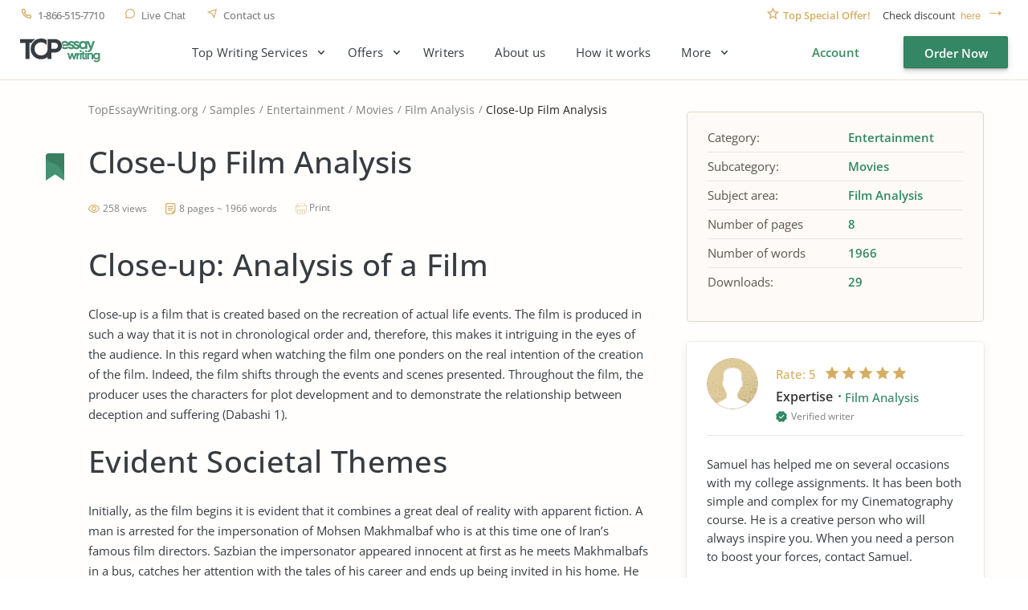

--- FILE ---
content_type: text/html; charset=UTF-8
request_url: https://www.topessaywriting.org/samples/close-up-film-analysis
body_size: 15381
content:
<!DOCTYPE html>
<html lang="en">
<head>
    <title>Close-Up Film Analysis - Free Essay Example, 1966 Words - TopEssayWriting.org</title>
    <meta http-equiv="content-type" content="text/html; charset=utf-8" />
    <meta content="Close-up: Analysis of a Film Close-up is a film that is created based on the recreation of actual life events. The film is produced in such a way that... read essay sample for free." name="description" />    
    <link rel="canonical" href="https://www.topessaywriting.org/samples/close-up-film-analysis" />

    
<style>.testimonials_carousel:not(.slick-initialized) .testimonials_item:nth-child(n+3){display:none}.testimonials_carousel:not(.slick-initialized) .testimonials_item:first-child{border-bottom:1px solid #f3f3ea;margin-bottom:20px;padding-bottom:16px}.text_component_content{padding-bottom:50px;position:relative}.text_component_content.collapseable_block{overflow:hidden;transition:max-height .4s linear}.text_component_content .load_more_block{background:#fffefd;bottom:0;position:absolute;width:100%}.about_best_content a:not(.button,.btn,.pagination_arrow,.sample_print),.accordion_item_content a:not(.button,.btn,.pagination_arrow,.sample_print),.hiring_process a:not(.button,.btn,.pagination_arrow,.sample_print),.inner_page_content a:not(.button,.btn,.pagination_arrow,.sample_print),.text-block a:not(.button,.btn,.pagination_arrow,.sample_print),.text_component_content a:not(.button,.btn,.pagination_arrow,.sample_print){color:#328765;font-weight:700;line-height:25px;text-decoration:underline}.inner_page.samples .sample_title a{color:#373c40;text-decoration:none}.header_menu ul{display:flex}.login_block,.logout_block{display:flex;justify-content:flex-end}.header_submenu .submenu{display:none}@media screen and (min-width:0px) and (max-width:767px){.login_block .order_now,.logout_block .order_now{height:34px;line-height:34px;width:101px}}body,html{color:#373c40;font-family:OpenSans,sans-serif;font-size:15px;font-weight:400;line-height:25px}*{box-sizing:border-box;margin:0;padding:0}input{-webkit-appearance:none;-moz-appearance:none;appearance:none}a,button{background-color:transparent;border:none;font-size:15px;line-height:24px;text-decoration:none}a{color:#373c40;display:inline-block;vertical-align:top}li,ul{list-style:none}h1{font-size:45px;font-weight:600;line-height:56px}h4{font-size:24px;font-weight:500;line-height:28px;margin-bottom:20px}.prices_table_title,.widget_title{margin-bottom:10px}.component_title span,.prices_table_title span,.testimonials_title span,.why_choose_us_title span,.widget_title span{font-size:24px;font-weight:500;line-height:28px}.container{background-color:#fffefd;min-height:100vh;width:100%}.header_wrapper{margin:0 auto;width:1230px}.header{border-bottom:1px solid #e9e0ce;min-height:100px}.header_bottom,.header_top{display:flex;justify-content:space-between}.header_top{margin-bottom:18px}.header_top .header_right_block{padding:11px 0 0}.header_bottom .header_left_block{display:flex;padding-top:7px}.header_contacts{display:flex;padding-top:12px}.header_contacts a,.header_contacts button{color:#7f7f7f;font-size:13px;font-weight:500;line-height:15px;margin-right:25px;padding-left:22px;position:relative}.header_contacts a.header_phone,.header_contacts button.header_phone{letter-spacing:-.5px}.check_discount{font-size:13px;line-height:15px;padding:0 0 0 20px;position:relative}.check_discount p{color:#404040}.check_discount span{color:#d4af63;font-weight:600;margin-right:12px}.check_discount a,.check_discount button{color:#d4af63;font-size:13px;font-weight:500;line-height:15px;margin-left:3px;padding-right:34px;position:relative}.discount_code_block{opacity:0;padding:0 18px 0 14px;position:fixed;z-index:-1}.discount_code_block p{color:#404040;line-height:15px}.discount_code_block .discount_coupon,.discount_code_block span{color:#278a62;font-weight:600;line-height:15px;margin:0 5px}.close_discount{background-color:#d4af63;border-radius:50%;height:10px;position:absolute;right:-1px;text-align:center;top:-8px;width:10px}.logo{display:block;height:30px;margin:-4px 54px 0 0;width:100px}.header_menu{padding-top:4px}.header_menu>ul>li{margin-right:45px}.header_menu a{line-height:18px}.header_right_block{align-items:center;display:flex}.menu_button{display:none;height:21px;margin:0 0 0 15px;transform:rotate(180deg);width:42px}.menu_button span{background-color:#373c40;display:block;height:3px;margin-top:6px;width:31px}.menu_button span:nth-child(2){width:42px}.menu_button span:first-child{margin-top:0}.main_top_block{display:flex;justify-content:space-between;padding:0 15px 72px 55px}.top_block_slogan{min-width:0;position:relative;text-align:right}.slogan_text{display:inline-block;margin-bottom:67px;padding:81px 0 0;text-align:left;vertical-align:top}.slogan_text h1{letter-spacing:.4px;margin-bottom:28px;position:relative}.slogan_text p{font-size:18px;letter-spacing:.2px;line-height:30px;padding-right:20px}.slogan_advantages{display:flex;overflow:hidden;padding-left:4px;text-align:left;vertical-align:top;width:100%}.slogan_advantages_wrapper{width:50%}.slogan_advantages_item{padding-left:54px;position:relative}.slogan_advantages_item:first-child{margin-bottom:26px}.slogan_advantages_item span{font-weight:500;line-height:21px}.slogan_advantages_item p{color:#7f7f7f;font-size:13px;line-height:21px}.top_block_calculator{padding:44px 0 0 30px;position:relative}.calculator,.top_block_calculator .calculator_wrapper{position:relative}.calculator{border-radius:4px;width:370px;z-index:2}.calculator label{color:#7f7f7f;display:block;font-size:13px;line-height:15px;margin-bottom:8px}.calculator .field_item{margin-bottom:20px}.calculator .jq-selectbox{width:100%}.calculator .spinner_wrapper{float:left;width:183px}.calculator .number_of_pages{overflow:hidden}.calculator .number_of_words{color:#7f7f7f;display:inline-block;font-size:12px;line-height:14px;margin-top:24px;position:relative;vertical-align:top}.calculator .urgency .jq-selectbox{float:left;min-width:183px}.calculator .price_per_page{color:#7f7f7f;float:left;font-size:12px;line-height:14px;margin:24px 0 0 5px;position:relative}.calculator .total_price{display:flex;justify-content:space-between;padding-top:10px}.calculator .order_now{background-color:#338765;border:.4px solid rgba(0,0,0,.1);border-radius:2px;box-shadow:0 3px 8px rgba(0,0,0,.15),0 1px 1px rgba(0,0,0,.16),0 3px 3px rgba(0,0,0,.1);color:#fff;display:block;font-family:OpenSans,sans-serif;font-weight:600;height:44px;line-height:44px;margin-top:18px;position:relative;text-align:center;text-decoration:none;width:140px}.calculator_bg{background-color:#fff;border-radius:4px;box-shadow:0 20px 30px rgba(87,66,20,.11),0 .3px 0 #fff;padding:30px 22px;position:relative}.calculator_title{margin-bottom:20px}.calculator_title span{font-size:24px;font-weight:500;line-height:28px}.calculator_title strong{color:#278a62;display:block;font-weight:500}.main_page_block_width{display:flex;margin:0 auto;padding:15px 0;width:1200px}.widget{background-color:#fff;border-radius:4px;box-shadow:0 4px 12px rgba(34,33,26,.08),0 2px 2px rgba(38,36,31,.06),0 0 0 1px #f6f4ed;padding:20px;width:370px}.widget_title{margin-bottom:10px}.widget_title span{margin-bottom:0}.order_now{background-color:#338765;border:.4px solid rgba(0,0,0,.1);border-radius:2px;box-shadow:0 3px 8px rgba(0,0,0,.15),0 1px 1px rgba(0,0,0,.16),0 3px 3px rgba(0,0,0,.1);color:#fff;display:block;font-family:OpenSans,sans-serif;font-weight:600;height:44px;line-height:44px;position:relative;text-align:center;text-decoration:none;width:140px}.load_more_block .load_more{color:#c2a46d;font-weight:600;line-height:18px;padding-bottom:15px;position:relative}.main_page_block.main_features_block{margin-bottom:36px}.main_page_block.main_features_block .widget{margin:0 15px}.main_page_block.main_features_block .widget.discounts{margin:0 0 28px}.main_page_block.main_video_block .video_block{border-radius:4px;height:420px;margin:0 15px;width:770px}.jq-selectbox .jq-selectbox__select{background-color:#fff;border:1px solid #dfd5c2;border-radius:2px;box-shadow:0 3px 8px #000,0 1px 1px #000;-moz-box-shadow:0 3px 8px rgba(45,35,22,.02),0 1px 1px rgba(43,31,19,.1);-webkit-box-shadow:0 3px 8px #000,0 1px 1px #000;display:block;height:42px}.jq-selectbox .jq-selectbox__select .jq-selectbox__select-text{color:#373c40;display:block;line-height:42px;overflow:hidden;padding-left:13px;padding-right:42px;pointer-events:none;text-overflow:ellipsis;white-space:nowrap}.jq-selectbox .jq-selectbox__select .jq-selectbox__trigger{height:42px;position:absolute;right:0;top:0;width:42px}.jq-selectbox .jq-selectbox__select .jq-selectbox__trigger .jq-selectbox__trigger-arrow{height:8px;left:50%;margin-left:-4px;margin-top:-3px;position:absolute;top:50%;width:7px}.jq-selectbox .jq-selectbox__select .jq-selectbox__trigger .jq-selectbox__trigger-arrow:before{border-color:#398c62 transparent transparent;border-style:solid;border-width:5px 4.5px 0;content:"";display:block;height:0;left:calc(50% - 5px);position:absolute;top:calc(50% - 3px);transition:.2s;width:0}.jq-selectbox{width:100%}.jq-selectbox select{height:100%;width:100%}.jq-selectbox .jq-selectbox__dropdown{background:#fff;border:1px solid #dfd5c2;margin-bottom:-1px;margin-top:-1px;padding-right:15px;position:absolute;width:100%}.jq-selectbox .jq-selectbox__dropdown ul{border-top:none;color:#373c40;list-style:none;margin:0;max-height:200px;overflow-x:hidden;overflow-y:auto;padding:5px 26px 5px 9px}.jq-selectbox .jq-selectbox__dropdown ul .disabled{display:none}.jq-selectbox .jq-selectbox__dropdown ul li{word-wrap:break-word;cursor:pointer;line-height:34px;padding:0 14px;-moz-user-select:none;user-select:none;-webkit-user-select:none}.order_form_v4 .f_group_v4 .jq-selectbox__trigger .jq-selectbox__trigger-arrow{background-color:#398c62;-webkit-mask:url(/assets/img/triangle.svg?885ceb7f5c25dc6d8630e524fa95c04a) no-repeat 50% 50%;mask:url(/assets/img/triangle.svg?885ceb7f5c25dc6d8630e524fa95c04a) no-repeat 50% 50%}.order_form_v4 .jq-selectbox .jq-selectbox__select .jq-selectbox__trigger .jq-selectbox__trigger-arrow:before{display:none}.spinner_wrapper .ui-spinner{display:block;min-height:42px;position:relative}.spinner_wrapper .ui-spinner .spinner{border:1px solid #dfd5c2;border-radius:2px;box-shadow:0 3px 8px rgba(45,35,22,.02),0 1px 1px rgba(43,31,19,.1);color:#373c40;font-family:OpenSans;font-size:15px;font-weight:400;height:42px;line-height:42px;padding:0 40px;text-align:center;width:100%}.spinner_wrapper .ui-spinner-button{display:table;height:42px;position:absolute;width:53px}.spinner_wrapper .ui-spinner-up{border-bottom-right-radius:2px;border-left:1px solid #dfd5c2;border-top-right-radius:2px;right:0;top:0}.spinner_wrapper .ui-spinner-down{border-bottom-left-radius:2px;border-right:1px solid #dfd5c2;border-top-left-radius:2px;bottom:0;left:0}.spinner_wrapper .ui-spinner .ui-button-text,.spinner_wrapper .ui-spinner .ui-icon{display:block;height:100%;text-align:center;width:100%}.spinner_wrapper .ui-spinner .ui-icon{font-size:0;left:0;overflow:hidden;position:relative}.component_contacts p{color:#7f7f7f;font-size:14px;line-height:21px}.cookie_policy-overlay{background-color:#f9f4f0;border:1px solid #e3d8cd;border-radius:4px;bottom:0;left:calc(50vw - 100px);position:fixed;width:750px;z-index:999}.widget.discounts{margin-bottom:26px;padding-bottom:13px;position:relative}.widget.discounts .widget_title{border-bottom:1px solid #f2f2ec;margin-bottom:27px;padding-bottom:11px}.discounts_block{margin:0 15px;width:370px}.widget.testimonials .testimonials_item_info{display:flex}.widget.testimonials .user_photo{background-color:#c2a46d;border-radius:50%;margin-right:10px;max-height:36px;max-width:36px;min-height:36px;min-width:36px}.widget.testimonials .user_info p{color:#363636;font-size:16px;font-weight:600;line-height:19px;margin-bottom:2px}.widget.testimonials .user_info span{color:#daaf54;font-size:13px;font-weight:500;margin-left:10px;position:relative}.widget.testimonials .user_info i{color:#7f7f7f;font-size:12px;font-style:normal;line-height:14px}.widget.testimonials .testimonials_item_text{padding-top:14px}.widget.testimonials .testimonials_item_text p{line-height:24px}.slogan_ratings{display:flex;margin-top:49px}.slogan_ratings>div{padding:17px 15px 49px;position:relative;text-align:left;width:270px}.slogan_ratings>div span{font-size:13px;font-weight:600;line-height:19px}.slogan_ratings>div p{font-size:14px;letter-spacing:.1px;line-height:20px;margin-top:7px}.slogan_ratings>div b{font-weight:500;margin:4px}.slogan_ratings>div b:first-child{margin-left:0}.slogan_trustpilot_rating{margin-right:30px}.slogan_trustpilot_rating:before{bottom:19px;content:"";display:block;height:22px;left:16px;position:absolute;width:96px}.slogan_trustpilot_rating span{margin-left:125px}.slogan_site_rating:before{background-size:78px;bottom:17px;content:"";display:block;height:23px;left:16px;position:absolute;width:78px}.slogan_site_rating span{margin-left:113px}@media screen and (min-width:768px) and (max-width:1024px){.header_contacts{padding-top:18px}.header_contacts a,.header_contacts button{margin-right:14px;padding-left:18px}.header_contacts a.header_phone,.header_contacts button.header_phone{font-size:12px;letter-spacing:0}.header_top{margin-bottom:35px}.header_top .header_right_block{padding-top:18px}.check_discount p{font-size:13px;letter-spacing:-.3px}.check_discount a,.check_discount button{padding-right:20px}.discount_code_block .discount_coupon,.discount_code_block p,.discount_code_block span{font-size:13px;line-height:15px}.logo{height:36px;width:120px}.header_menu{display:none}.menu_button{display:block}.order_now{width:150px}.main_top_block{display:block;padding:0 15px 69px}.top_block_slogan{padding-bottom:36px;text-align:left;width:100%}.slogan_text{display:block;margin:0 auto 36px;padding:80px 0 0;position:relative;width:590px}.slogan_advantages{justify-content:center;padding:0 0 5px 15px;width:100%}.slogan_advantages_wrapper{width:300px}.top_block_calculator{padding:52px 0 73px;position:relative;width:100%}.calculator{margin:0 auto}.main_page_block.main_video_block .video_block{margin:0 0 28px;width:100%}.widget.testimonials .testimonials_item{padding:3px 20px 0 10px}.slogan_ratings{justify-content:center;margin:42px 0 0;padding:0}}@media screen and (min-width:0px) and (max-width:767px){.breadcrumbs{min-height:42.5px}h1{font-size:42px;line-height:46px}h4{font-size:20px;line-height:24px}.container{padding-top:102px}.header{background-color:#fff;left:0;min-height:102px;position:fixed;top:0;z-index:99}.header,.header_wrapper{width:100%}.header_contacts{padding-top:8px}.header_contacts a,.header_contacts button{font-size:0;margin-right:11px;padding-left:15px}.check_discount p{font-size:0}.check_discount p span{font-size:11px;line-height:13px;margin-right:2px}.check_discount a,.check_discount button{font-size:11px;line-height:13px;text-decoration:underline}.header_top{border-bottom:1px solid #f9f6f0;height:30px;margin-bottom:19px;padding:0 10px}.header_top .header_right_block{padding:8px 0 0}.header_bottom{padding:0 10px}.header_bottom .header_left_block{padding-top:12px}.logo{height:20px;margin-right:0;width:70px}.header_menu{background-color:#fff;border-bottom:1px solid #e9e0ce;display:none;left:0;padding-top:5px;position:absolute;text-align:center;top:102px;width:100vw;z-index:3}.menu_button{display:block;height:16px;width:30px}.menu_button span{height:2px;margin-top:5px;width:22px}.menu_button span:nth-child(2){width:30px}.main_top_block{display:block;padding:0 0 61px;position:relative}.top_block_slogan{padding:0 10px;width:100%}.slogan_text{padding:64px 0 0}.slogan_text,.slogan_text h1{margin-bottom:40px;width:100%}.top_block_calculator{left:0;padding:0;position:absolute;top:357px;width:100%}.calculator{width:100%}.calculator .number_of_words{margin:24px 0 0 10px}.calculator .price_per_page{margin:5px 0 0 7px}.calculator_bg{padding:30px 15px}.main_page_block.main_video_block .video_block{height:250px;margin:0 0 30px;width:100%}.load_more_block .load_more{font-weight:500;line-height:18px}.component_contacts p{line-height:25px}.component_contacts .contacts_block.support_phone p{display:none}.widget .testimonials_item{padding:0 10px}.slogan_ratings{display:block;float:none;left:10px;position:absolute;top:229px}.slogan_ratings>div{width:calc(100vw - 20px)}}</style>
<link href="/assets/css/styles.css?id=62d183abd1f191fe2564" rel="stylesheet" type="text/css" /><meta property="og:title" content="Close-Up Film Analysis - Free Essay Example, 1966 Words - TopEssayWriting.org" />
        <meta property="og:type" content="article">
        <meta property="og:url" content="https://www.topessaywriting.org/samples/close-up-film-analysis" />
                            <meta property="og:description" content="Close-up: Analysis of a Film Close-up is a film that is created based on the recreation of actual life events. The film is produced in such a way that... read essay sample for free." />
                
        
        <meta name="twitter:card" content="summary_large_image">
        <meta property="twitter:domain" content="www.topessaywriting.org">
        <meta property="twitter:url" content="https://www.topessaywriting.org/samples/close-up-film-analysis">
        <meta name="twitter:title" content="Close-Up Film Analysis - Free Essay Example, 1966 Words - TopEssayWriting.org">
                    <meta property="twitter:description" content="Close-up: Analysis of a Film Close-up is a film that is created based on the recreation of actual life events. The film is produced in such a way that... read essay sample for free." />
                    <!-- Google tag (gtag.js) -->
<script async src="https://www.googletagmanager.com/gtag/js?id=G-WSSMDN1GPM"></script>
<script>
  window.dataLayer = window.dataLayer || [];
  function gtag(){dataLayer.push(arguments);}
  gtag('js', new Date());

  gtag('config', 'G-WSSMDN1GPM');
</script>
    <meta name="viewport" content="width=device-width, initial-scale=1, maximum-scale=1, user-scalable=no">
    <link rel="apple-touch-icon" sizes="57x57" href="/assets/favicon/apple-touch-icon-57x57.png">
    <link rel="apple-touch-icon" sizes="60x60" href="/assets/favicon/apple-touch-icon-60x60.png">
    <link rel="apple-touch-icon" sizes="72x72" href="/assets/favicon/apple-touch-icon-72x72.png">
    <link rel="apple-touch-icon" sizes="76x76" href="/assets/favicon/apple-touch-icon-76x76.png">
    <link rel="apple-touch-icon" sizes="114x114" href="/assets/favicon/apple-touch-icon-114x114.png">
    <link rel="apple-touch-icon" sizes="120x120" href="/assets/favicon/apple-touch-icon-120x120.png">
    <link rel="apple-touch-icon" sizes="144x144" href="/assets/favicon/apple-touch-icon-144x144.png">
    <link rel="apple-touch-icon" sizes="152x152" href="/assets/favicon/apple-touch-icon-152x152.png">
    <link rel="apple-touch-icon" sizes="180x180" href="/assets/favicon/apple-touch-icon-180x180.png">
    <link rel="icon" type="image/png" sizes="192x192" href="/assets/favicon/android-chrome-192x192.png">
    <link rel="icon" type="image/png" sizes="32x32" href="/assets/favicon/favicon-32x32.png">
    <link rel="icon" type="image/png" sizes="16x16" href="/assets/favicon/favicon-16x16.png">
    <link rel="manifest" href="/assets/favicon/manifest.json">
    <meta name="msapplication-TileColor" content="#0177d4">
    <meta name="msapplication-TileImage" content="/assets/favicon/ms-icon-144x144.png">
    <meta name="theme-color" content="#0177d4">
     
</head>

<body>

 



<div class="wrapper  ">

            <div id="cookie_tip" class="cookie_policy-overlay">
            <div class="cookie_policy-pane">
                <p>We have to use cookies to be sure that our website functions properly. Click here for more information about our <a href="/cookie-policy">Cookie Policy</a> and then tap Allow to continue your work</p>
                <button id="allow-cookie" class="button cookie_policy-button">Accept</button>
            </div>
        </div>
    
            <header class="header">
                                        
            <div class="header_wrapper">
                <div class="header_top">
                    <div class="header_left_block">
                        <div class="header_contacts">
                            <a class="header_phone" href="tel:1-866-515-7710">1-866-515-7710</a>
                            <button class="header_live_chat callchat" type="button">Live Chat</button>
                            <a class="header_contact_us" href="https://www.topessaywriting.org/contacts">Contact us</a>
                                                    </div>
                    </div>
                                            <div class="header_right_block">
                            <div class="check_discount">
                                <p>
                                    <span>Top Special Offer!</span> Check discount
                                    <button class="show_discount" id="promo_discount_opener_action" type="button">here</button>
                                </p>
                            </div>
                            <div class="discount_code_block">
                                <p>
                                    <span>Get 13% off</span> your first order - use<a class="discount_coupon" rel="nofollow" href="https://www.topessaywriting.org/order?coupon=TopStart13">TopStart13</a>discount code now!
                                    <button class="close_discount" id="promo_discount_closer_action" type="button"></button>
                                </p>
                            </div>
                        </div>
                                    </div>

                <style>
                    .header_submenu ul {
                        display: none;
                    }
                </style>

                <div class="header_bottom">
                    <div class="header_left_block">
                                                    <a class="logo" href="/">
                                <img src="/assets/img/logo.svg" alt="TopEssayWriting.org - Best Essay Writing Services"/>
                            </a>
                                                <div class="header_menu">
                            <nav class="menu-list"><div class="header_submenu drop-root"><span data-id="245">Top Writing Services</span><nav><a href="https://www.topessaywriting.org/apa-paper-writing-service" data-id="387">APA Paper Writing</a>
<a href="https://www.topessaywriting.org/help-with-dissertation" data-id="310">Dissertation Writing</a>
<a href="https://www.topessaywriting.org/coursework-writing-service" data-id="389">Coursework Writing</a>
<a href="https://www.topessaywriting.org/research-paper-writing-service" data-id="390">Research Paper Writing</a>
<a href="https://www.topessaywriting.org/case-study-writing-service" data-id="367">Case Study Writing</a>
<a href="https://www.topessaywriting.org/book-review-writing-service" data-id="298">Book Review Writing</a>
<a href="https://www.topessaywriting.org/capstone-project-writing-service" data-id="320">Capstone Project Writing</a>
<a href="https://www.topessaywriting.org/admission-essay-writing-service" data-id="302">Admission Essay Writing</a>
</nav></div>

<div class="header_submenu drop-root"><span data-id="380">Offers</span><nav><a href="https://www.topessaywriting.org/pay-for-research-paper" data-id="382">Pay for Research Paper</a>
<a href="https://www.topessaywriting.org/essays-for-sale" data-id="381">Essays for Sale</a>
<a href="https://www.topessaywriting.org/research-paper-for-sale" data-id="392">Research Paper for Sale</a>
<a href="https://www.topessaywriting.org/buy-assignment" data-id="383">Buy Assignments</a>
<a href="https://www.topessaywriting.org/buy-a-thesis-paper" data-id="384">Buy Thesis Paper</a>
<a href="https://www.topessaywriting.org/buy-coursework" data-id="385">Buy Coursework</a>
<a href="https://www.topessaywriting.org/buy-term-paper-online" data-id="386">Buy Term Paper</a>
<a href="https://www.topessaywriting.org/do-my-homework" data-id="391">Do My Homework</a>
<a href="https://www.topessaywriting.org/write-my-thesis" data-id="388">Write My Thesis</a>
</nav></div>

<a href="https://www.topessaywriting.org/writers" data-id="337">Writers</a>
<a href="https://www.topessaywriting.org/about-us" data-id="248">About us</a>
<a href="https://www.topessaywriting.org/how-it-works" data-id="251">How it works</a>
<div class="header_submenu drop-root"><span data-id="247">More</span><nav><a href="https://www.topessaywriting.org/testimonials" data-id="102">TopEssayWriting Reviews</a>
<a href="https://www.topessaywriting.org/blog" data-id="250">Blog</a>
<a href="https://www.topessaywriting.org/conclusion-generator" data-id="332">Conclusion Generator</a>
<a href="https://www.topessaywriting.org/paraphrasing-tool" data-id="333">Paraphrasing Tool</a>
<a href="https://www.topessaywriting.org/questions" data-id="249">FAQ</a>
<a href="https://www.topessaywriting.org/discounts" data-id="96">Discounts</a>
<a href="https://www.topessaywriting.org/prices" data-id="103">Prices</a>
<a href="https://www.topessaywriting.org/samples" class="active" data-id="147">Essay Samples</a>
</nav></div>

</nav>                        </div>
                    </div>

                    <div class="header_right_block">
                        <div class="user_wrap">
                            <div class="login_block">
                                <a class="login_button" href="https://www.topessaywriting.org/account/login" rel="nofollow">Account</a>
                                <a class="button order_now" href="https://www.topessaywriting.org/order" rel="nofollow">Order Now</a>
                            </div>
                        </div>
                        <div class="menu_button"><span></span><span></span><span></span></div>
                    </div>
                </div>
            </div>
        </header>
    

<div class="container">
    <div class="inner_page samples_view">
        <div class="inner_page_wrapper">
            <div class="inner_page_main_block">
                <div class="inner_page_title">
                    <ul class="breadcrumbs" data-test="breadcrumb">
    <li><a href="/">TopEssayWriting.org</a></li>
    <li><a href="https://www.topessaywriting.org/samples">Samples</a></li>
            <li><a href="https://www.topessaywriting.org/samples/entertainment">Entertainment</a></li>
            <li><a href="https://www.topessaywriting.org/samples/movies">Movies</a></li>
            <li><a href="https://www.topessaywriting.org/samples/film-analysis">Film Analysis</a></li>
        <li><span>Close-Up Film Analysis</span></li>
</ul>

<script type="application/ld+json">
    {
       "@context": "https://schema.org/",
        "@type": "BreadcrumbList",
        "itemListElement": [
            {
                "@type": "ListItem",
                "position": "1",
                "name": "Home",
                "item": "https://www.topessaywriting.org"
            },
            {
                "@type": "ListItem",
                "position": "2",
                "name": "Samples",
                "item": "https://www.topessaywriting.org/samples"
            },
                        {
                "@type": "ListItem",
                "position": "3",
                    "name": "Entertainment",
                    "item": "https://www.topessaywriting.org/samples/entertainment"
            },
                        {
                "@type": "ListItem",
                "position": "4",
                    "name": "Movies",
                    "item": "https://www.topessaywriting.org/samples/movies"
            },
                        {
                "@type": "ListItem",
                "position": "5",
                    "name": "Film Analysis",
                    "item": "https://www.topessaywriting.org/samples/film-analysis"
            },
                        {
                "@type": "ListItem",
                "position": "6",
                "name": "Close-Up Film Analysis",
                "item": "https://www.topessaywriting.org/samples/close-up-film-analysis"
            }
        ]
    }
</script>                    <h1>Close-Up Film Analysis</h1>
                </div>
                <div class="inner_page_content">
                    <div class="sample_view_info">
                        <span class="sample_views_count">
                            258 views
                        </span>
                        <span class="sample_pages_words_count">8 pages ~ 1966 words</span>
                        <a href="#" class="sample_print" onclick="javascript:print(document);">Print</a>
                    </div>

                    
                    <div class="text-block">
                        <h2>Close-up: Analysis of a Film</h2>
<p>Close-up is a film that is created based on the recreation of actual life events. The film is produced in such a way that it is not in chronological order and, therefore, this makes it intriguing in the eyes of the audience. In this regard when watching the film one ponders on the real intention of the creation of the film. Indeed, the film shifts through the events and scenes presented. Throughout the film, the producer uses the characters for plot development and to demonstrate the relationship between deception and suffering (Dabashi 1).</p>
<h2>Evident Societal Themes</h2>
<p>Initially, as the film begins it is evident that it combines a great deal of reality with apparent fiction. A man is arrested for the impersonation of Mohsen Makhmalbaf who is at this time one of Iran’s famous film directors. Sazbian the impersonator appeared innocent at first as he meets Makhmalbafs in a bus, catches her attention with the tales of his career and ends up being invited in his home. He offers to include the family in his next film. Being an impersonator, “Makhmalbaf” is oblivious of a particular international award that the papers report him winning. The deception continues to unravel when he borrows money from the family and does not return. At this point, the family discovers that they may be conned and therefore Mr. Ahankhanh reports the case to the authorities leading to the arrest.</p>
<h2>Social Class and Deception</h2>
<p>Evidently, the film brings out various social themes: it contrasts the poor and the rich and within the concept of deception emanates (Cheshire 38). On one side are the upper-class individuals who include the likes of the Ahankhanhs, Kiarostami, and Makhmalbaf who are renowned men in Iran with high reputations. Representing the lower class individuals in the society are individuals like Sazbian, the journalist and the two solder policemen. Deception is seen on how the movie is acted out. To begin with, Sazbian acts with the Ahankhanhs and also has a part in the courtroom. The Ahankhanhs also play various roles with the father pretending that he was aware of the deception all along. The mother wants to show how her elder son’s job is better than it really is. The younger son also acts that he is frightened of burglary. Also, the judge acts out the part of a judge in this trial which is indeed staged. The film director acts his own role of a film director while indeed he is creating the final outcome. The film creates an understanding of social class in the essence in which the different people are cast out (Bordwell 180).</p>
<h3>Sazbian: A Victim of Social Inequality</h3>
<p>Sazbian acts as an individual who is a victim of social inequality. He impersonates another individual because he is not delighted with his current life. In the courtroom, he is documented to being a poor man who even does not have enough money to afford a treat for his son. In another life, he had a totally different life when he acted as Makhmalbaf. He earned a great deal of respect and commanded admiration from several people. He enjoyed the idea of living the life of another person and found it utterly gratifying. However, at some point, he felt guilty about the pretense but nevertheless, he continued with it. Evidently, in the movie, several other characters live lives of deception and they do not live their lives as they are. For instance, the journalist envies the life of famous journalist like Oriana Fallaci. Also, the soldier- policemen are portrayed from their families (wrong place) and are reluctant to do their jobs. Other people are in the wrong job positions including the taxi driver who used to be a pilot in the Iraq-Iran war but now has to be a cab driver to make the ends meet (Hope Finnegan 22). Ahankhah sons also appear to either be underemployed or unemployed. Indeed the young son wishes that he would be an actor.</p>
<h3>The Desire for an Ideal Self</h3>
<p>In the film, Sazbian is used as a representation of a universal problem. There is a difference between his real self and his ideal. As a result, there is the development of desire for Sazbian with the aim of bringing about the ideal. He desires to become the famous film director or actor. It is this desire that causes him to cross the laws in the society. At some instance we see him comparing himself with a character in the film traveler. “In a way, I am like the boy in the film, who pretends to take photographs to get the money he needs to go to Tehran and see the match. Similarly, the journalist desires to have the life of a celebrity with both fame and money. In another light, the film director employs some force to ensure that some of the minor characters pursue their desires (Jeong 239). In the end, one can realize that one of the major themes that the director pushes forward to the audience is the actor’s desires.</p>
<h3>Sazbian’s Motivation and Deception</h3>
<p>Kiarostami used the theme of deception to portray the case of an individual with a damaged character who impersonates another person so as to gain respect. Sazbian, in this case, is painted as an individual who is of weak and pathetic character and whose sole intention is to escape the frustrations presented by his poor life by an attempt to integrate into the high life society. Evidently, Sazbian also perceives his life as low and undeserving. When Kiarostami visits him in prisons he pleads with him to make a film of his suffering. Additionally, this is the reason why the film does not have any comprehensible meaning other than the comic tale of an impostor who wished to become a film director (Lopate 37). The deception that is presented by Sazbian is of a person who is suffering and for whom a moment as a film director offers satisfaction and considerable escape from the reality.</p>
<h3>Azure Endings and the Twist of Fate</h3>
<p>Even though Kiarostami understood that Sazbian’s character might have been twisted, he goes ahead to give him a role in the movie. However, in the end, the film paints Sabzian as a man who is indeed suffering. Indeed at some point, Sazbian inspires the feelings of sympathy. The audience realizes that Sazbian is used in several instances in the films. For instance, the Ahankhanhs use him by attempting to escape from their daily tedious lives. Through Sazbian we are given the story of the Ahankhanhs beginning with their father who is a retired colonel who only now leads a common life. Additionally, we are given information about the sons one who is an engineering graduate and has not yet been able to get employment. Indeed in the film, he is predicted to turn out as his elder brother who works in a bread factory. Through these insinuations, we are led to understand that the elder son is underemployed and has settled for less due to lack of better opportunities.</p>
<h2>Deception, Identity, and Role-playing</h2>
<p>The issue of suffering is apparent from the film as no one seems to be satisfied with their actual selves. Indeed the film producer attempts to bring about this notion by pointing out that Sazbian is not the only individual with a problem. Indeed the film represents an underlying problem in Iran at the time that the movie was produced. The goal of the producer is to make the audience question their perceptions about their real selves. Kiarostami effectively uses the actors to portray the picture of a man who desperately seeks to find his place in the world guided by desire passion as the sources of opportunity and comfort (Saeed-Vafa, Mehrnaz, and Jonathan). Sazbian offers an explanation to his motivation on the deception. He cites that by playing the role of the director gave him the confidence and that he could command respect from the family. As the impostor, he succeeded in having other people accept his views easily unlike in his real self-scenario. However, away from that environment, he would realize that he was still the same poor person who could not be able to provide for his family and, therefore, he had to live the double life. Having pretended to be someone else did not bring the utmost joy that Sazbian would have wanted in his ideal life. Certainly, acting as another person also increases Sazbian’s misery as confirmed during the court proceedings. He says that ”when I woke up the next day, I still wanted to go back and play that role. It was very difficult, but I still wanted to do it because of my love for the cinema and also because they respected me.“</p>
<h2>Conclusion</h2>
<p>Upon the realization of the suffering that is suffered by an individual who desired the life of another to an extent of impersonating them, Kiarostami resolves to give a twist to the film by fulfilling the desire of the individual. He particularly decides to reward Sazbian with an undeserved gift. As a result, when he is released from the prison, he offers to take him on his motorbike to deliver his apology to the Ahankhanhs. The intentions, in this case, were to turn the Ahankhanhs into protagonists of the film by fulfilling the promise of delivering Sazbian to them. Additionally, he seeks to ensure that Sazbian indeed meets his hero Makhmalbaf.</p>
<h2>The Message Behind the Film</h2>
<p>In the film, the director insists on the concept of duality demonstrating the issues of identity and role-playing. Sazbian is portrayed as a poor man who finds comfort in a famous film director. Essentially, he was fond of his films and they play a major role in mentoring who he is. As a result, the movies shape Sazbian’s identity as he desires to escape his miserable life to become the famous director. The theme of suffering is brought about when Sazbian is arrested and imprisoned under a trial for fraud. During the trial, Sazbian attests that he did not have any intentions of defrauding the family and he affirms that he was indeed unsure of his motives. As such deception is portrayed in several dimensions. One in which Sazbian deceives the people around him and the deception of oneself. Another evident aspect is the people who were willing to be deceived. For instance, Ahankhanhs sons are evidently struggling with their own identities demonstrating that how an individual presents themselves is majorly influenced by how they want to be seen.</p>
<h2>An Overall Look at the Film</h2>
<p>The film <em>Close-up</em> presents several interpretations but demonstrates the evident differences between the upper and lower social classes. Among other themes that are evidently demonstrated include human desires and their effect on the journey of life, social inequity, empathy, and justice. In this regard, in this film, Kiarostami effectively demonstrates the evident struggle, suffering that is demonstrated by the representation of oneself and the effect that cinema has in the lives of the audience. Nevertheless, as much as Kiarostami engages Sazbian in the film and shows sympathy, he also earns fame for himself in filmmaking.</p><h2>Works Cited</h2></p>
<p>Bordwell, David. ”The art cinema as a mode of film practice.” Poetics of Cinema. Routledge, 2012. 163-182.</p>
<p>Chaudhuri, Shohini, and Howard Finn. ”The open image: poetic realism and the New Iranian Cinema.” Screen 44.1 (2003): 38-57.</p>
<p>Cheshire, Godfrey. ”Where Iranian cinema is.” Film Comment29.2 (1993): 38.</p>
<p>Dabashi, Hamid. Close up: Iranian cinema, past, present, and future. Verso, 2001.</p>
<p>Hope Finnegan, Elizabeth. ”To See or Not to See: A Wittgensteinian Look at Abbas Kiarostami’s Close-up.” Film-Philosophy 22.1 (2018): 21-38.</p>
<p>Jeong, Minah. “Across Borders of Documentary and Fiction.” 씨네포럼 8 (2007): 243-258.</p>
<p>Lopate, Phillip. ”Kiarostami close up.” Film Comment 32.4 (1996): 37.</p>
<p>Saeed-Vafa, Mehrnaz, and Jonathan Rosenbaum. Abbas Kiarostami. Vol. 143. University of Illinois Press, 2003.</p>
                    </div>

                    <div class="sample_view_date">
                        <span>September 25, 2023</span>
                    </div>
                </div>
            </div>

            <div class="inner_page_sidebar">
                <div class="sticky_block">
                    <div class="widget research_paper">
                        <div class="widget_content">
                            <div class="research_paper_items_wrapper">
                                                                                                    <div class="research_paper_item">
                                        <span>Category:</span>
                                        <p>
                                                                                            <a href="https://www.topessaywriting.org/samples/entertainment">Entertainment</a>
                                                                                    </p>
                                    </div>
                                
                                                                                                    <div class="research_paper_item">
                                        <span>Subcategory:</span>
                                        <p>
                                                                                            <a href="https://www.topessaywriting.org/samples/movies">Movies</a>
                                                                                    </p>
                                    </div>
                                
                                                                                                    <div class="research_paper_item">
                                        <span>Subject area:</span>
                                        <p>
                                                                                            <a href="https://www.topessaywriting.org/samples/film-analysis">Film Analysis</a>
                                                                                    </p>
                                    </div>
                                                                <div class="research_paper_item">
                                    <span>Number of pages</span>
                                    <p>8</p>
                                </div>
                                <div class="research_paper_item">
                                    <span>Number of words</span>
                                    <p>1966</p>
                                </div>
                            </div>
                            <div class="research_paper_items_wrapper">
                                <div class="research_paper_item">
                                    <span>Downloads:</span>
                                    <p>29</p>
                                </div>
                            </div>
                        </div>
                    </div>



                                            <div class="widget writer_info_widget">
                            <div class="writer_info_widget_title">
                                <div class="avatar">
                                    <img alt="Writer #" width="64" height="64" loading="lazy" src="https://www.topessaywriting.org/uploads/113/sidebar_writer_avatar_02.png">
                                </div>
                                <div class="writer_info_rating">
                                    <div class="rating">
                                        <div class="writer_rating_value">
                                            <p>Rate:</p>
                                            <p>5</p>
                                        </div>
                                        <div class="writer_rating">
                                                                                            <div class="writer_star active"></div>
                                                                                            <div class="writer_star active"></div>
                                                                                            <div class="writer_star active"></div>
                                                                                            <div class="writer_star active"></div>
                                                                                            <div class="writer_star active"></div>
                                                                                    </div>
                                    </div>
                                    <div class="expertise">
                                        <b>Expertise <a href="https://www.topessaywriting.org/samples/film-analysis">Film Analysis</a></b>
                                    </div>
                                    <div class="verified_writer">
                                        <span>Verified writer</span>
                                    </div>
                                </div>
                            </div>
                            <div class="writer_info_widget_content">
                                <div class="info">
                                    <p>Samuel has helped me on several occasions with my college assignments. It has been both simple and complex for my Cinematography course. He is a creative person who will always inspire you. When you need a person to boost your forces, contact Samuel.</p>
                                </div>
                                <a href="https://www.topessaywriting.org/order">Hire Writer</a>
                            </div>
                        </div>
                                    </div>
            </div>
        </div>

        <div class="remember_widget">
    <div class="remember_widget_content">
        <div>
            <p>Use this essay example as a template for assignments, a source of information, and to borrow arguments and ideas for your paper. Remember, it is publicly available to other students and search engines, so direct copying may result in plagiarism.</p>
        </div>
    </div>
</div>
<div class="samples_cta samples_cta_6">
            <div class="samples_cta_6_content">
            <span>Eliminate the stress of research and writing!</span>
        <p>Hire one of our <b>experts</b> to create a completely original paper even in <b>3 hours</b>!</p>
            </div>
        <a class="button hire_a_writer" href="https://www.topessaywriting.org/order" rel="nofollow">Hire a Pro</a>
</div>
                                                <div class="related_essays">
                    <div class="related_essays_title">
                        <div class="h2">Related Essays</div>
                    </div>
                    <div class="related_essays_content">
                        <div class="samples_items">
                                                            <div class="sample_item">
                                    <div class="sample_item_bg"></div>
                                    <div class="sample_item_content">
                                        <div class="sample_title">
                                            <div class="sample_view_info">
                                                <span class="sample_views_count">2356 views</span>
                                                <span class="sample_pages_words_count">5 pages ~ 1346 words</span>
                                            </div>
                                            <div class="sample_title_tags">
                                                                                                    <a href="https://www.topessaywriting.org/samples/inception"><span>Inception</span></a>
                                                                                            </div>
                                            <span class="h5">
                                                <a href="https://www.topessaywriting.org/samples/the-film-inception-by-christopher-nolan">The Film “Inception” By Christopher Nolan</a>
                                            </span>
                                            <p>
                                                <p>&quot;Inception&quot; is a science fiction action movie produced and directed by Christopher Nolan. The film demonstrates the power of technolog...
                                            </p>
                                        </div>
                                        <div class="read_more_block">
                                            <a href="https://www.topessaywriting.org/samples/the-film-inception-by-christopher-nolan">Read More</a>
                                        </div>
                                    </div>
                                </div>
                                                            <div class="sample_item">
                                    <div class="sample_item_bg"></div>
                                    <div class="sample_item_content">
                                        <div class="sample_title">
                                            <div class="sample_view_info">
                                                <span class="sample_views_count">454 views</span>
                                                <span class="sample_pages_words_count">4 pages ~ 921 words</span>
                                            </div>
                                            <div class="sample_title_tags">
                                                                                                    <a href="https://www.topessaywriting.org/samples/inception"><span>Inception</span></a>
                                                                                            </div>
                                            <span class="h5">
                                                <a href="https://www.topessaywriting.org/samples/psychological-insights-from-inception">Psychological Insights from &#039;Inception&#039;</a>
                                            </span>
                                            <p>
                                                <p>Inception is one of the most enticing science fiction films of the 21st century. In the film, Dom Cobb invades people&rsquo;s dreams, develops d...
                                            </p>
                                        </div>
                                        <div class="read_more_block">
                                            <a href="https://www.topessaywriting.org/samples/psychological-insights-from-inception">Read More</a>
                                        </div>
                                    </div>
                                </div>
                                                            <div class="sample_item">
                                    <div class="sample_item_bg"></div>
                                    <div class="sample_item_content">
                                        <div class="sample_title">
                                            <div class="sample_view_info">
                                                <span class="sample_views_count">231 views</span>
                                                <span class="sample_pages_words_count">5 pages ~ 1321 words</span>
                                            </div>
                                            <div class="sample_title_tags">
                                                                                                    <a href="https://www.topessaywriting.org/samples/blackfish"><span>Blackfish</span></a>
                                                                                            </div>
                                            <span class="h5">
                                                <a href="https://www.topessaywriting.org/samples/blackfish-analysis">Blackfish Analysis</a>
                                            </span>
                                            <p>
                                                <p>Animal cruelty is one of the themes that I have never tolerated. Thus, Gabriela Cowperthwaite&#39;s acclaimed documentary &ldquo;Blackfish,&rdqu...
                                            </p>
                                        </div>
                                        <div class="read_more_block">
                                            <a href="https://www.topessaywriting.org/samples/blackfish-analysis">Read More</a>
                                        </div>
                                    </div>
                                </div>
                                                            <div class="sample_item">
                                    <div class="sample_item_bg"></div>
                                    <div class="sample_item_content">
                                        <div class="sample_title">
                                            <div class="sample_view_info">
                                                <span class="sample_views_count">70 views</span>
                                                <span class="sample_pages_words_count">5 pages ~ 1288 words</span>
                                            </div>
                                            <div class="sample_title_tags">
                                                                                                    <a href="https://www.topessaywriting.org/samples/persepolis"><span>Persepolis</span></a>
                                                                                                    <a href="https://www.topessaywriting.org/samples/literature-review"><span>Literature Review</span></a>
                                                                                            </div>
                                            <span class="h5">
                                                <a href="https://www.topessaywriting.org/samples/discrimination-in-persepolis">Discrimination in “Persepolis”</a>
                                            </span>
                                            <p>
                                                Introduction
Persepolis: The Story of a Childhood is presented as a graphic novel giving an account of a young woman in ...
                                            </p>
                                        </div>
                                        <div class="read_more_block">
                                            <a href="https://www.topessaywriting.org/samples/discrimination-in-persepolis">Read More</a>
                                        </div>
                                    </div>
                                </div>
                                                            <div class="sample_item">
                                    <div class="sample_item_bg"></div>
                                    <div class="sample_item_content">
                                        <div class="sample_title">
                                            <div class="sample_view_info">
                                                <span class="sample_views_count">188 views</span>
                                                <span class="sample_pages_words_count">7 pages ~ 1842 words</span>
                                            </div>
                                            <div class="sample_title_tags">
                                                                                                    <a href="https://www.topessaywriting.org/samples/fiction"><span>Fiction</span></a>
                                                                                                    <a href="https://www.topessaywriting.org/samples/literature-review"><span>Literature Review</span></a>
                                                                                            </div>
                                            <span class="h5">
                                                <a href="https://www.topessaywriting.org/samples/august-wilsons-fences">August Wilson’s Fences
</a>
                                            </span>
                                            <p>
                                                Fences by August Wilson presents the challenges and tribulations of the Maxson family. Troy strives to fulfill his paren...
                                            </p>
                                        </div>
                                        <div class="read_more_block">
                                            <a href="https://www.topessaywriting.org/samples/august-wilsons-fences">Read More</a>
                                        </div>
                                    </div>
                                </div>
                                                            <div class="sample_item">
                                    <div class="sample_item_bg"></div>
                                    <div class="sample_item_content">
                                        <div class="sample_title">
                                            <div class="sample_view_info">
                                                <span class="sample_views_count">245 views</span>
                                                <span class="sample_pages_words_count">5 pages ~ 1232 words</span>
                                            </div>
                                            <div class="sample_title_tags">
                                                                                            </div>
                                            <span class="h5">
                                                <a href="https://www.topessaywriting.org/samples/comparison-of-book-and-movie-julius-caesar">Comparison of Book and Movie Julius Caesar</a>
                                            </span>
                                            <p>
                                                William Shakespeare has written so many plays during his productive age. His works are interesting and people find it mo...
                                            </p>
                                        </div>
                                        <div class="read_more_block">
                                            <a href="https://www.topessaywriting.org/samples/comparison-of-book-and-movie-julius-caesar">Read More</a>
                                        </div>
                                    </div>
                                </div>
                                                    </div>
                    </div>
                </div>
            
                            <div class="similar_categories">
                    <div class="similar_categories_title">
                        <div class="h2">Similar Categories</div>
                    </div>
                    <div class="similar_categories_content">
                                                    <a href="https://www.topessaywriting.org/samples/role-models">Role Models</a>
                                                    <a href="https://www.topessaywriting.org/samples/film-analysis">Film Analysis</a>
                                                    <a href="https://www.topessaywriting.org/samples/forrest-gump">Forrest Gump</a>
                                                    <a href="https://www.topessaywriting.org/samples/freedom-writers">Freedom Writers</a>
                                                    <a href="https://www.topessaywriting.org/samples/monster">Monster</a>
                                                    <a href="https://www.topessaywriting.org/samples/12-angry-men">12 Angry Men</a>
                                                    <a href="https://www.topessaywriting.org/samples/fences">Fences</a>
                                                    <a href="https://www.topessaywriting.org/samples/the-hunger-games">The Hunger Games</a>
                                                    <a href="https://www.topessaywriting.org/samples/do-the-right-thing">Do The Right Thing</a>
                                                    <a href="https://www.topessaywriting.org/samples/one-flew-over-the-cuckoo-s-nest">One Flew Over The Cuckoo&#039;S Nest</a>
                                            </div>
                </div>
                        </div>
</div>

<div class="popup_overlay copying_popup" style="display: none">
    <div class="popup copying_popup">
        <button class="popup_close" type="button"></button>
        <div class="popup_title">
            <span>This sample is very popular!</span>
            <span>It's been downloaded over 29 times.</span>
        </div>
        <div class="popup_content">
            <p>Don't plagiarize, order a custom essay instead!</p>
            <a class="button green_button" href="https://www.topessaywriting.org/order" rel="nofollow">Get a Custom Paper</a>
        </div>
    </div>
</div>
<div class="footer">
        <div class="footer_top">
            <div class="footer_width">
                <div class="footer_block_left">
                    <div class="logo"></div>
                    <div class="footer_block footer_legal">
                        <span>Legal</span>
                        <nav class="footer_links"><a href="https://www.topessaywriting.org/terms" rel="nofollow" data-id="234">Terms and Conditions</a>
<a href="https://www.topessaywriting.org/money-back-guarantee" rel="nofollow" data-id="236">Money Back Guarantee</a>
<a href="https://www.topessaywriting.org/cookie-policy" rel="nofollow" data-id="235">Cookie Policy</a>
<a href="https://www.topessaywriting.org/privacy" rel="nofollow" data-id="237">Privacy Policy</a>
</nav>                    </div>
                    <div class="socials">
                                                <a class="social_item facebook" target="_blank" href="https://www.facebook.com/TopEssayWriting/"></a>
                                                                                                    <a class="social_item instagram" target="_blank" href="https://www.instagram.com/topessaywriting_org/"></a>
                                            </div>
                </div>
                <div class="footer_block_right">
                    <div class="footer_contacts">
                        <span class="footer_contacts_item chat callchat">
                            <span>Chat Now</span>
                            <b>Customer support</b>
                        </span>
                        <a class="footer_contacts_item support" href="/cdn-cgi/l/email-protection#394a4c4949564b4d794d56495c4a4a58404e4b504d50575e17564b5e">
                            <span>Do you have any questions?</span>
                            <i><span class="__cf_email__" data-cfemail="b6c5c3c6c6d9c4c2f6c2d9c6d3c5c5d7cfc1c4dfc2dfd8d198d9c4d1">[email&#160;protected]</span></i>
                            <button class="btn btn_copy" type="button" title="Copied to clipboard"></button>
                        </a>
                        <a class="footer_contacts_item phone" href="tel:1-866-515-7710">
                            <span>Toll Free<i>1-866-515-7710</i></span>
                            <button class="btn btn_copy" type="button" title="Copied to clipboard"></button>
                        </a>
                    </div>
                    <div class="footer_block footer_services">
                        <span>Services</span>
                        <nav class="footer_links"><a href="https://www.topessaywriting.org/write-my-assignment" data-id="313">Write My Assignment</a>
<a href="https://www.topessaywriting.org/write-my-dissertation" data-id="379">Write My Dissertation</a>
<a href="https://www.topessaywriting.org/write-my-lab-report" data-id="372">Write My Lab Report</a>
<a href="https://www.topessaywriting.org/write-my-speech" data-id="376">Write My Speech</a>
<a href="https://www.topessaywriting.org/essay-editing-service" data-id="363">Edit My Essay</a>
<a href="https://www.topessaywriting.org/research-paper-editing-service" data-id="339">Edit My Research Paper</a>
<a href="https://www.topessaywriting.org/write-papers-for-money" data-id="366">Write Papers for Money</a>
<a href="https://www.topessaywriting.org/plagiarism-free-essays" data-id="375">Buy Plagiarism-Free Essays</a>
<a href="https://www.topessaywriting.org/buy-dissertation" data-id="322">Buy Dissertation</a>
<a href="https://www.topessaywriting.org/buy-reaction-paper" data-id="331">Buy Reaction Paper</a>
<a href="https://www.topessaywriting.org/cheap-essay-writing-service" data-id="374">Cheap Essay Writing Service</a>
<a href="https://www.topessaywriting.org/personal-statement-writing-service" data-id="370">Personal Statement Service</a>
<a href="https://www.topessaywriting.org/scholarship-essay-writing-services" data-id="373">Scholarship Essay Writing Service</a>
<a href="https://www.topessaywriting.org/graduate-essay-writing-service" data-id="311">Graduate Essay Writing Service</a>
<a href="https://www.topessaywriting.org/literature-review-writing-service" data-id="340">Literature Review Writing Service</a>
<a href="https://www.topessaywriting.org/research-proposal-writing-service" data-id="371">Research Proposal Writing Service</a>
<a href="https://www.topessaywriting.org/academic-ghostwriting-service" data-id="368">Academic Ghostwriting Service</a>
<a href="https://www.topessaywriting.org/buy-descriptive-essay" data-id="347">Descriptive Essay Writing Service</a>
<a href="https://www.topessaywriting.org/expository-essay-writing-service" data-id="330">Expository Essay Writing Service</a>
<a href="https://www.topessaywriting.org/analytical-essay-writing-service" data-id="351">Analytical Essay Writing Service</a>
<a href="https://www.topessaywriting.org/persuasive-essay-writing-service" data-id="343">Persuasive Essay Writing Service</a>
<a href="https://www.topessaywriting.org/critical-thinking-writing-service" data-id="359">Critical Thinking Writing Service</a>
<a href="https://www.topessaywriting.org/mba-essay-writing-service" data-id="308">MBA Essay Writing Service</a>
<a href="https://www.topessaywriting.org/law-essay-writing-service" data-id="324">Law Essay Writing Service</a>
<a href="https://www.topessaywriting.org/nursing-paper-writing-service" data-id="326">Nursing Paper Writing Service</a>
<a href="https://www.topessaywriting.org/history-essay-writing-service" data-id="334">History Essay Writing Service</a>
<a href="https://www.topessaywriting.org/business-essay-writing-service" data-id="335">Business Essay Writing Service</a>
<a href="https://www.topessaywriting.org/economics-essay-writing-service" data-id="346">Economics Essay Writing Service</a>
<a href="https://www.topessaywriting.org/finance-essay-writing-service" data-id="342">Finance Essay Writing Service</a>
<a href="https://www.topessaywriting.org/psychology-essay-writing-service" data-id="336">Psychology Essay Writing Service</a>
<a href="https://www.topessaywriting.org/write-my-philosophy-research-paper" data-id="358">Philosophy Paper Writing Service</a>
<a href="https://www.topessaywriting.org/do-my-chemistry-homework-for-me" data-id="356">Chemistry Homework Help Service</a>
</nav>                    </div>
                </div>
            </div>
        </div>
        <div class="footer_bottom">
            <div class="footer_width">
                <div class="copyright"><span>© TopEssayWriting.org, 2026</span><br><span>Techunity LTD, Nicosia, Cyprus.</span></div>
                <div class="dmca">
                    <a href="//www.dmca.com/Protection/Status.aspx?ID=11142c74-f1e4-4a71-b98c-2ee52c121b9e" title="DMCA.com Protection Status" class="dmca-badge">
                        <img src="https://images.dmca.com/Badges/dmca-badge-w250-5x1-06.png?ID=11142c74-f1e4-4a71-b98c-2ee52c121b9e" alt="DMCA.com Protection Status" width="250" height="50">
                        <script data-cfasync="false" src="/cdn-cgi/scripts/5c5dd728/cloudflare-static/email-decode.min.js"></script><script src="https://images.dmca.com/Badges/DMCABadgeHelper.min.js"></script>
                    </a>
                    <a href="//www.securitymetrics.com/site_certificate?id=2085188&tk=b8bb5847fa945dfe1b715041b4b24116"
                       target="_blank" rel="noopener noreferrer">
                        <img src="/assets/img/content/security_metrics.png" alt="SecurityMetrics card safe certification logo" style="width: 160px;" />
                    </a>
                </div>
                <div class="payment_systems">
                    <div class="payment_system visa"></div>
                    <div class="payment_system mastercard"></div>
                    <div class="payment_system american_express"></div>
                    <div class="payment_system discover_network"></div>
                </div>
            </div>
        </div>
    </div>
</div>

 


<script type="text/javascript" src="https://www.topessaywriting.org/assets/js/critical.js?id=5e31ff1e5332d5fc4e2e"></script>
<script>waitUser([
"/assets/js/scripts.js?id=7b4171895d155c633b0e"
]);</script>
</body>
</html>

--- FILE ---
content_type: image/svg+xml
request_url: https://www.topessaywriting.org/assets/img/remember_widget_bg.svg?01b92fe3f9db0c6c0570b01608c3c828
body_size: 2104
content:
<?xml version="1.0" encoding="UTF-8"?>
<svg width="48px" height="56px" viewBox="0 0 48 56" version="1.1" xmlns="http://www.w3.org/2000/svg" xmlns:xlink="http://www.w3.org/1999/xlink">
    <title>Icon Copy</title>
    <defs>
        <linearGradient x1="50%" y1="3.67761377e-14%" x2="50%" y2="108.189928%" id="linearGradient-1">
            <stop stop-color="#FFFEFD" offset="0%"></stop>
            <stop stop-color="#F6EFDC" offset="100%"></stop>
        </linearGradient>
        <path d="M27.882347,3.78846753 C18.4156496,3.78846753 16.8205962,0.325236364 16.7946905,0.285922078 C16.7280757,0.114368831 16.5652397,0 16.372797,0 L16.3579937,0 C16.1655511,0 15.9879118,0.114368831 15.9249978,0.285922078 C15.9101945,0.321662338 14.2781329,3.78846753 4.83734131,3.78846753 C4.56718146,3.78846753 4.36363636,3.99933506 4.36363636,4.24594286 L4.36363636,19.8001039 C4.36363636,26.1654442 15.695547,31.0404156 16.1655511,31.236987 C16.2321659,31.2727273 16.291379,31.2727273 16.3690962,31.2727273 C16.4209077,31.2727273 16.4949241,31.2727273 16.5467356,31.236987 C17.031543,31.0404156 28.3636364,26.1690182 28.3636364,19.8001039 L28.3636364,4.24236883 C28.3708552,3.99576104 28.1525068,3.78846753 27.882347,3.78846753 Z" id="path-2"></path>
        <filter x="-66.7%" y="-25.6%" width="233.3%" height="202.3%" filterUnits="objectBoundingBox" id="filter-3">
            <feOffset dx="0" dy="8" in="SourceAlpha" result="shadowOffsetOuter1"></feOffset>
            <feGaussianBlur stdDeviation="4" in="shadowOffsetOuter1" result="shadowBlurOuter1"></feGaussianBlur>
            <feColorMatrix values="0 0 0 0 0   0 0 0 0 0   0 0 0 0 0  0 0 0 0.113199301 0" type="matrix" in="shadowBlurOuter1" result="shadowMatrixOuter1"></feColorMatrix>
            <feOffset dx="0" dy="10" in="SourceAlpha" result="shadowOffsetOuter2"></feOffset>
            <feGaussianBlur stdDeviation="2" in="shadowOffsetOuter2" result="shadowBlurOuter2"></feGaussianBlur>
            <feColorMatrix values="0 0 0 0 0   0 0 0 0 0   0 0 0 0 0  0 0 0 0.0155703671 0" type="matrix" in="shadowBlurOuter2" result="shadowMatrixOuter2"></feColorMatrix>
            <feOffset dx="0" dy="4" in="SourceAlpha" result="shadowOffsetOuter3"></feOffset>
            <feGaussianBlur stdDeviation="2" in="shadowOffsetOuter3" result="shadowBlurOuter3"></feGaussianBlur>
            <feColorMatrix values="0 0 0 0 0   0 0 0 0 0   0 0 0 0 0  0 0 0 0.240998641 0" type="matrix" in="shadowBlurOuter3" result="shadowMatrixOuter3"></feColorMatrix>
            <feMerge>
                <feMergeNode in="shadowMatrixOuter1"></feMergeNode>
                <feMergeNode in="shadowMatrixOuter2"></feMergeNode>
                <feMergeNode in="shadowMatrixOuter3"></feMergeNode>
            </feMerge>
        </filter>
        <filter x="-79.2%" y="-35.2%" width="258.3%" height="221.5%" filterUnits="objectBoundingBox" id="filter-4">
            <feGaussianBlur stdDeviation="7" in="SourceAlpha" result="shadowBlurInner1"></feGaussianBlur>
            <feOffset dx="0" dy="-8" in="shadowBlurInner1" result="shadowOffsetInner1"></feOffset>
            <feComposite in="shadowOffsetInner1" in2="SourceAlpha" operator="arithmetic" k2="-1" k3="1" result="shadowInnerInner1"></feComposite>
            <feColorMatrix values="0 0 0 0 0   0 0 0 0 0   0 0 0 0 0  0 0 0 0.123934659 0" type="matrix" in="shadowInnerInner1" result="shadowMatrixInner1"></feColorMatrix>
            <feOffset dx="0" dy="0.5" in="SourceAlpha" result="shadowOffsetInner2"></feOffset>
            <feComposite in="shadowOffsetInner2" in2="SourceAlpha" operator="arithmetic" k2="-1" k3="1" result="shadowInnerInner2"></feComposite>
            <feColorMatrix values="0 0 0 0 1   0 0 0 0 1   0 0 0 0 1  0 0 0 0.5 0" type="matrix" in="shadowInnerInner2" result="shadowMatrixInner2"></feColorMatrix>
            <feGaussianBlur stdDeviation="0.5" in="SourceAlpha" result="shadowBlurInner3"></feGaussianBlur>
            <feOffset dx="0" dy="-4" in="shadowBlurInner3" result="shadowOffsetInner3"></feOffset>
            <feComposite in="shadowOffsetInner3" in2="SourceAlpha" operator="arithmetic" k2="-1" k3="1" result="shadowInnerInner3"></feComposite>
            <feColorMatrix values="0 0 0 0 1   0 0 0 0 1   0 0 0 0 1  0 0 0 0.103883605 0" type="matrix" in="shadowInnerInner3" result="shadowMatrixInner3"></feColorMatrix>
            <feMerge>
                <feMergeNode in="shadowMatrixInner1"></feMergeNode>
                <feMergeNode in="shadowMatrixInner2"></feMergeNode>
                <feMergeNode in="shadowMatrixInner3"></feMergeNode>
            </feMerge>
        </filter>
    </defs>
    <g id="Samples" stroke="none" stroke-width="1" fill="none" fill-rule="evenodd" opacity="0.985444568">
        <g id="9_Sample-read" transform="translate(-416.000000, -990.000000)">
            <g id="call-to-action/two-buttons" transform="translate(375.000000, 969.000000)">
                <g id="Icon-Copy" transform="translate(41.000000, 21.000000)">
                    <circle id="Mask" fill="#40AF82" fill-rule="nonzero" cx="24" cy="24" r="24"></circle>
                    <g id="Icon" transform="translate(8.000000, 8.000000)">
                        <g id="Path">
                            <use fill="black" fill-opacity="1" filter="url(#filter-3)" xlink:href="#path-2"></use>
                            <use fill="url(#linearGradient-1)" fill-rule="evenodd" xlink:href="#path-2"></use>
                            <use fill="black" fill-opacity="1" filter="url(#filter-4)" xlink:href="#path-2"></use>
                        </g>
                        <g id="info" transform="translate(13.000000, 9.000000)" fill="#31483F" fill-rule="nonzero">
                            <path d="M5.82036147,12.4891689 L5.63062131,13.288814 C5.06140084,13.5204388 4.60670602,13.6967296 4.26811903,13.8179374 C3.92916692,13.9395216 3.53532526,14 3.08659405,14 C2.39749285,14 1.8614982,13.8259677 1.47921865,13.4802872 C1.09693909,13.1332264 0.905738453,12.6934404 0.905738453,12.1599254 C0.905738453,11.9533954 0.919612974,11.7409681 0.948457372,11.5245257 C0.977545183,11.3078323 1.02379359,11.0637855 1.08708087,10.7910053 L1.79845433,8.19520152 C1.86174162,7.94663775 1.91553581,7.71112326 1.95861985,7.48840711 C2.00231242,7.26707117 2.02336761,7.06342705 2.02336761,6.8801097 C2.02336761,6.54860769 1.95679426,6.31673194 1.82425607,6.18636457 C1.69171788,6.05637363 1.43881215,5.99037436 1.06334814,5.99037436 C0.879449887,5.99037436 0.690439968,6.02073904 0.49777886,6.07946082 C0.304265807,6.13843355 0.138866914,6.19539869 0,6.24834867 L0.190226982,5.44807622 C0.656240492,5.25246243 1.10168563,5.08495478 1.52777947,4.94592972 C1.9538733,4.80652823 2.35647782,4.73676475 2.7372969,4.73676475 C3.42165155,4.73676475 3.94973529,4.90728376 4.32057445,5.24832179 C4.69141362,5.58961076 4.87677235,6.03203169 4.87677235,6.57721573 C4.87677235,6.69001676 4.86460172,6.8887674 4.83843486,7.17284028 C4.81287653,7.45754053 4.76528936,7.71840075 4.69591675,7.95567187 L3.98758596,10.5410613 C3.92953204,10.7487206 3.87732003,10.9861172 3.83192357,11.2532511 C3.78506663,11.5186284 3.76267267,11.7213942 3.76267267,11.8574079 C3.76267267,12.2007044 3.83691353,12.4350897 3.98576036,12.5596852 C4.13570255,12.6842808 4.39396337,12.7462649 4.76078622,12.7462649 C4.93300067,12.7462649 5.12894785,12.714771 5.34668046,12.6529123 C5.56380454,12.5910537 5.72214447,12.5367235 5.82036147,12.4891689 Z M6,1.63492476 C6,2.08537602 5.83533135,2.47007896 5.50441185,2.78639863 C5.17434431,3.10384757 4.77660804,3.26269751 4.31132477,3.26269751 C3.84458103,3.26269751 3.44587111,3.10384757 3.11203067,2.78639863 C2.77879876,2.46995349 2.61181768,2.08537602 2.61181768,1.63492476 C2.61181768,1.18535182 2.77879876,0.80002151 3.11203067,0.479686674 C3.44526258,0.159853733 3.84470273,0 4.31132477,0 C4.77648634,0 5.17434431,0.160230155 5.50441185,0.479686674 C5.83557476,0.80002151 6,1.18547729 6,1.63492476 Z" id="Shape"></path>
                        </g>
                    </g>
                </g>
            </g>
        </g>
    </g>
</svg>

--- FILE ---
content_type: image/svg+xml
request_url: https://www.topessaywriting.org/assets/img/visa.svg?48ed166e097556cf44f6caf7c8bf2242
body_size: 961
content:
<?xml version="1.0" encoding="UTF-8"?>
<svg width="33px" height="10px" viewBox="0 0 33 10" version="1.1" xmlns="http://www.w3.org/2000/svg" xmlns:xlink="http://www.w3.org/1999/xlink">
    <!-- Generator: Sketch 64 (93537) - https://sketch.com -->
    <title>Visa</title>
    <desc>Created with Sketch.</desc>
    <g id="Page-1" stroke="none" stroke-width="1" fill="none" fill-rule="evenodd">
        <g id="main_sprite" transform="translate(-208.000000, -10.000000)">
            <g id="Visa" transform="translate(200.000000, 0.000000)">
                <rect id="rect" x="0" y="0" width="50" height="30" rx="3"></rect>
                <g id="icon" transform="translate(8.000000, 10.000000)" fill-rule="nonzero">
                    <g id="Group" transform="translate(2.857143, 0.000000)" fill="#293688">
                        <polygon id="Shape" points="8.70383929 9.77205357 10.3228571 0.211875 12.9440179 0.211875 11.3250893 9.77205357"></polygon>
                        <path d="M20.6564286,0.459017857 C20.1369643,0.265267857 19.323125,0.0577678571 18.3067857,0.0577678571 C15.71625,0.0577678571 13.8915179,1.35473214 13.8758036,3.21285714 C13.8614286,4.58625 15.1783929,5.35232143 16.1733036,5.81 C17.1935714,6.27767857 17.5366964,6.57776786 17.5316964,6.99571429 C17.5253571,7.63651786 16.7165179,7.92946429 15.9628571,7.92946429 C14.9138393,7.92910714 14.35625,7.78446429 13.4952679,7.42767857 L13.1575,7.27535714 L12.789375,9.41553571 C13.4017857,9.6825 14.5342857,9.91401786 15.7099107,9.92571429 C18.4650893,9.92508929 20.2544643,8.64419643 20.2745536,6.659375 C20.2845536,5.57196429 19.5859821,4.744375 18.0735714,4.061875 C17.1571429,3.62017857 16.5958929,3.32517857 16.6019643,2.876875 C16.6019643,2.47964286 17.0773214,2.05473214 18.1033036,2.05473214 C18.9605357,2.04133929 19.5816071,2.22714286 20.0657143,2.42089286 L20.3002679,2.53116071 L20.6564286,0.459017857 L20.6564286,0.459017857 Z" id="Shape"></path>
                        <path d="M25.1254464,0.211875 C24.4974107,0.211875 24.0436607,0.403660714 23.7676786,1.02607143 L19.8829464,9.77241071 L22.6582143,9.77241071 L23.1977679,8.30741071 L26.5135714,8.30741071 L26.8216071,9.77241071 L29.2888393,9.77241071 L27.1303571,0.212142857 L25.1255357,0.212142857 L25.1255357,0.211875 L25.1254464,0.211875 Z M23.9341071,6.39446429 C24.150625,5.84392857 24.978125,3.72241071 24.978125,3.72241071 C24.963125,3.7475 25.1935714,3.16919643 25.3258929,2.81035714 L25.5033036,3.63419643 C25.5033036,3.63419643 26.0047321,5.91633929 26.11,6.39473214 L23.9341071,6.39473214 L23.9341071,6.39446429 Z" id="Shape"></path>
                        <path d="M3.92375,6.76526786 L3.69285714,5.45464286 C3.21446429,3.926875 1.72973214,2.27383929 0.0659821429,1.445625 L2.381875,9.77205357 L5.15776786,9.77205357 L9.32080357,0.211875 L6.54553571,0.211875 L3.92375,6.76526786 Z" id="Shape"></path>
                    </g>
                    <g id="Group" transform="translate(0.000000, 0.178571)" fill="#F7981D">
                        <path d="M0.0734821429,0.0333035714 L0.0734821429,0.187678571 C3.36258929,0.97875 5.64607143,2.97866071 6.55008929,5.27616071 L5.59964286,0.849196429 C5.44098214,0.244196429 4.96017857,0.054375 4.39125,0.0333928571 L0.0734821429,0.0333035714 L0.0734821429,0.0333035714 Z" id="Shape"></path>
                    </g>
                </g>
            </g>
        </g>
    </g>
</svg>